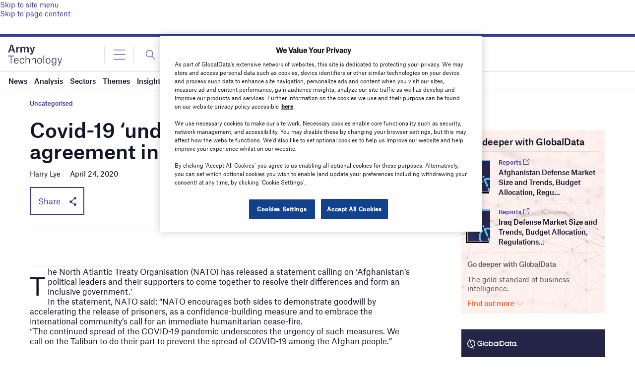

--- FILE ---
content_type: text/html; charset=utf-8
request_url: https://www.google.com/recaptcha/api2/anchor?ar=1&k=6LcqBjQUAAAAAOm0OoVcGhdeuwRaYeG44rfzGqtv&co=aHR0cHM6Ly93d3cuYXJteS10ZWNobm9sb2d5LmNvbTo0NDM.&hl=en&v=PoyoqOPhxBO7pBk68S4YbpHZ&size=normal&anchor-ms=20000&execute-ms=30000&cb=ymir5xcey5h0
body_size: 49392
content:
<!DOCTYPE HTML><html dir="ltr" lang="en"><head><meta http-equiv="Content-Type" content="text/html; charset=UTF-8">
<meta http-equiv="X-UA-Compatible" content="IE=edge">
<title>reCAPTCHA</title>
<style type="text/css">
/* cyrillic-ext */
@font-face {
  font-family: 'Roboto';
  font-style: normal;
  font-weight: 400;
  font-stretch: 100%;
  src: url(//fonts.gstatic.com/s/roboto/v48/KFO7CnqEu92Fr1ME7kSn66aGLdTylUAMa3GUBHMdazTgWw.woff2) format('woff2');
  unicode-range: U+0460-052F, U+1C80-1C8A, U+20B4, U+2DE0-2DFF, U+A640-A69F, U+FE2E-FE2F;
}
/* cyrillic */
@font-face {
  font-family: 'Roboto';
  font-style: normal;
  font-weight: 400;
  font-stretch: 100%;
  src: url(//fonts.gstatic.com/s/roboto/v48/KFO7CnqEu92Fr1ME7kSn66aGLdTylUAMa3iUBHMdazTgWw.woff2) format('woff2');
  unicode-range: U+0301, U+0400-045F, U+0490-0491, U+04B0-04B1, U+2116;
}
/* greek-ext */
@font-face {
  font-family: 'Roboto';
  font-style: normal;
  font-weight: 400;
  font-stretch: 100%;
  src: url(//fonts.gstatic.com/s/roboto/v48/KFO7CnqEu92Fr1ME7kSn66aGLdTylUAMa3CUBHMdazTgWw.woff2) format('woff2');
  unicode-range: U+1F00-1FFF;
}
/* greek */
@font-face {
  font-family: 'Roboto';
  font-style: normal;
  font-weight: 400;
  font-stretch: 100%;
  src: url(//fonts.gstatic.com/s/roboto/v48/KFO7CnqEu92Fr1ME7kSn66aGLdTylUAMa3-UBHMdazTgWw.woff2) format('woff2');
  unicode-range: U+0370-0377, U+037A-037F, U+0384-038A, U+038C, U+038E-03A1, U+03A3-03FF;
}
/* math */
@font-face {
  font-family: 'Roboto';
  font-style: normal;
  font-weight: 400;
  font-stretch: 100%;
  src: url(//fonts.gstatic.com/s/roboto/v48/KFO7CnqEu92Fr1ME7kSn66aGLdTylUAMawCUBHMdazTgWw.woff2) format('woff2');
  unicode-range: U+0302-0303, U+0305, U+0307-0308, U+0310, U+0312, U+0315, U+031A, U+0326-0327, U+032C, U+032F-0330, U+0332-0333, U+0338, U+033A, U+0346, U+034D, U+0391-03A1, U+03A3-03A9, U+03B1-03C9, U+03D1, U+03D5-03D6, U+03F0-03F1, U+03F4-03F5, U+2016-2017, U+2034-2038, U+203C, U+2040, U+2043, U+2047, U+2050, U+2057, U+205F, U+2070-2071, U+2074-208E, U+2090-209C, U+20D0-20DC, U+20E1, U+20E5-20EF, U+2100-2112, U+2114-2115, U+2117-2121, U+2123-214F, U+2190, U+2192, U+2194-21AE, U+21B0-21E5, U+21F1-21F2, U+21F4-2211, U+2213-2214, U+2216-22FF, U+2308-230B, U+2310, U+2319, U+231C-2321, U+2336-237A, U+237C, U+2395, U+239B-23B7, U+23D0, U+23DC-23E1, U+2474-2475, U+25AF, U+25B3, U+25B7, U+25BD, U+25C1, U+25CA, U+25CC, U+25FB, U+266D-266F, U+27C0-27FF, U+2900-2AFF, U+2B0E-2B11, U+2B30-2B4C, U+2BFE, U+3030, U+FF5B, U+FF5D, U+1D400-1D7FF, U+1EE00-1EEFF;
}
/* symbols */
@font-face {
  font-family: 'Roboto';
  font-style: normal;
  font-weight: 400;
  font-stretch: 100%;
  src: url(//fonts.gstatic.com/s/roboto/v48/KFO7CnqEu92Fr1ME7kSn66aGLdTylUAMaxKUBHMdazTgWw.woff2) format('woff2');
  unicode-range: U+0001-000C, U+000E-001F, U+007F-009F, U+20DD-20E0, U+20E2-20E4, U+2150-218F, U+2190, U+2192, U+2194-2199, U+21AF, U+21E6-21F0, U+21F3, U+2218-2219, U+2299, U+22C4-22C6, U+2300-243F, U+2440-244A, U+2460-24FF, U+25A0-27BF, U+2800-28FF, U+2921-2922, U+2981, U+29BF, U+29EB, U+2B00-2BFF, U+4DC0-4DFF, U+FFF9-FFFB, U+10140-1018E, U+10190-1019C, U+101A0, U+101D0-101FD, U+102E0-102FB, U+10E60-10E7E, U+1D2C0-1D2D3, U+1D2E0-1D37F, U+1F000-1F0FF, U+1F100-1F1AD, U+1F1E6-1F1FF, U+1F30D-1F30F, U+1F315, U+1F31C, U+1F31E, U+1F320-1F32C, U+1F336, U+1F378, U+1F37D, U+1F382, U+1F393-1F39F, U+1F3A7-1F3A8, U+1F3AC-1F3AF, U+1F3C2, U+1F3C4-1F3C6, U+1F3CA-1F3CE, U+1F3D4-1F3E0, U+1F3ED, U+1F3F1-1F3F3, U+1F3F5-1F3F7, U+1F408, U+1F415, U+1F41F, U+1F426, U+1F43F, U+1F441-1F442, U+1F444, U+1F446-1F449, U+1F44C-1F44E, U+1F453, U+1F46A, U+1F47D, U+1F4A3, U+1F4B0, U+1F4B3, U+1F4B9, U+1F4BB, U+1F4BF, U+1F4C8-1F4CB, U+1F4D6, U+1F4DA, U+1F4DF, U+1F4E3-1F4E6, U+1F4EA-1F4ED, U+1F4F7, U+1F4F9-1F4FB, U+1F4FD-1F4FE, U+1F503, U+1F507-1F50B, U+1F50D, U+1F512-1F513, U+1F53E-1F54A, U+1F54F-1F5FA, U+1F610, U+1F650-1F67F, U+1F687, U+1F68D, U+1F691, U+1F694, U+1F698, U+1F6AD, U+1F6B2, U+1F6B9-1F6BA, U+1F6BC, U+1F6C6-1F6CF, U+1F6D3-1F6D7, U+1F6E0-1F6EA, U+1F6F0-1F6F3, U+1F6F7-1F6FC, U+1F700-1F7FF, U+1F800-1F80B, U+1F810-1F847, U+1F850-1F859, U+1F860-1F887, U+1F890-1F8AD, U+1F8B0-1F8BB, U+1F8C0-1F8C1, U+1F900-1F90B, U+1F93B, U+1F946, U+1F984, U+1F996, U+1F9E9, U+1FA00-1FA6F, U+1FA70-1FA7C, U+1FA80-1FA89, U+1FA8F-1FAC6, U+1FACE-1FADC, U+1FADF-1FAE9, U+1FAF0-1FAF8, U+1FB00-1FBFF;
}
/* vietnamese */
@font-face {
  font-family: 'Roboto';
  font-style: normal;
  font-weight: 400;
  font-stretch: 100%;
  src: url(//fonts.gstatic.com/s/roboto/v48/KFO7CnqEu92Fr1ME7kSn66aGLdTylUAMa3OUBHMdazTgWw.woff2) format('woff2');
  unicode-range: U+0102-0103, U+0110-0111, U+0128-0129, U+0168-0169, U+01A0-01A1, U+01AF-01B0, U+0300-0301, U+0303-0304, U+0308-0309, U+0323, U+0329, U+1EA0-1EF9, U+20AB;
}
/* latin-ext */
@font-face {
  font-family: 'Roboto';
  font-style: normal;
  font-weight: 400;
  font-stretch: 100%;
  src: url(//fonts.gstatic.com/s/roboto/v48/KFO7CnqEu92Fr1ME7kSn66aGLdTylUAMa3KUBHMdazTgWw.woff2) format('woff2');
  unicode-range: U+0100-02BA, U+02BD-02C5, U+02C7-02CC, U+02CE-02D7, U+02DD-02FF, U+0304, U+0308, U+0329, U+1D00-1DBF, U+1E00-1E9F, U+1EF2-1EFF, U+2020, U+20A0-20AB, U+20AD-20C0, U+2113, U+2C60-2C7F, U+A720-A7FF;
}
/* latin */
@font-face {
  font-family: 'Roboto';
  font-style: normal;
  font-weight: 400;
  font-stretch: 100%;
  src: url(//fonts.gstatic.com/s/roboto/v48/KFO7CnqEu92Fr1ME7kSn66aGLdTylUAMa3yUBHMdazQ.woff2) format('woff2');
  unicode-range: U+0000-00FF, U+0131, U+0152-0153, U+02BB-02BC, U+02C6, U+02DA, U+02DC, U+0304, U+0308, U+0329, U+2000-206F, U+20AC, U+2122, U+2191, U+2193, U+2212, U+2215, U+FEFF, U+FFFD;
}
/* cyrillic-ext */
@font-face {
  font-family: 'Roboto';
  font-style: normal;
  font-weight: 500;
  font-stretch: 100%;
  src: url(//fonts.gstatic.com/s/roboto/v48/KFO7CnqEu92Fr1ME7kSn66aGLdTylUAMa3GUBHMdazTgWw.woff2) format('woff2');
  unicode-range: U+0460-052F, U+1C80-1C8A, U+20B4, U+2DE0-2DFF, U+A640-A69F, U+FE2E-FE2F;
}
/* cyrillic */
@font-face {
  font-family: 'Roboto';
  font-style: normal;
  font-weight: 500;
  font-stretch: 100%;
  src: url(//fonts.gstatic.com/s/roboto/v48/KFO7CnqEu92Fr1ME7kSn66aGLdTylUAMa3iUBHMdazTgWw.woff2) format('woff2');
  unicode-range: U+0301, U+0400-045F, U+0490-0491, U+04B0-04B1, U+2116;
}
/* greek-ext */
@font-face {
  font-family: 'Roboto';
  font-style: normal;
  font-weight: 500;
  font-stretch: 100%;
  src: url(//fonts.gstatic.com/s/roboto/v48/KFO7CnqEu92Fr1ME7kSn66aGLdTylUAMa3CUBHMdazTgWw.woff2) format('woff2');
  unicode-range: U+1F00-1FFF;
}
/* greek */
@font-face {
  font-family: 'Roboto';
  font-style: normal;
  font-weight: 500;
  font-stretch: 100%;
  src: url(//fonts.gstatic.com/s/roboto/v48/KFO7CnqEu92Fr1ME7kSn66aGLdTylUAMa3-UBHMdazTgWw.woff2) format('woff2');
  unicode-range: U+0370-0377, U+037A-037F, U+0384-038A, U+038C, U+038E-03A1, U+03A3-03FF;
}
/* math */
@font-face {
  font-family: 'Roboto';
  font-style: normal;
  font-weight: 500;
  font-stretch: 100%;
  src: url(//fonts.gstatic.com/s/roboto/v48/KFO7CnqEu92Fr1ME7kSn66aGLdTylUAMawCUBHMdazTgWw.woff2) format('woff2');
  unicode-range: U+0302-0303, U+0305, U+0307-0308, U+0310, U+0312, U+0315, U+031A, U+0326-0327, U+032C, U+032F-0330, U+0332-0333, U+0338, U+033A, U+0346, U+034D, U+0391-03A1, U+03A3-03A9, U+03B1-03C9, U+03D1, U+03D5-03D6, U+03F0-03F1, U+03F4-03F5, U+2016-2017, U+2034-2038, U+203C, U+2040, U+2043, U+2047, U+2050, U+2057, U+205F, U+2070-2071, U+2074-208E, U+2090-209C, U+20D0-20DC, U+20E1, U+20E5-20EF, U+2100-2112, U+2114-2115, U+2117-2121, U+2123-214F, U+2190, U+2192, U+2194-21AE, U+21B0-21E5, U+21F1-21F2, U+21F4-2211, U+2213-2214, U+2216-22FF, U+2308-230B, U+2310, U+2319, U+231C-2321, U+2336-237A, U+237C, U+2395, U+239B-23B7, U+23D0, U+23DC-23E1, U+2474-2475, U+25AF, U+25B3, U+25B7, U+25BD, U+25C1, U+25CA, U+25CC, U+25FB, U+266D-266F, U+27C0-27FF, U+2900-2AFF, U+2B0E-2B11, U+2B30-2B4C, U+2BFE, U+3030, U+FF5B, U+FF5D, U+1D400-1D7FF, U+1EE00-1EEFF;
}
/* symbols */
@font-face {
  font-family: 'Roboto';
  font-style: normal;
  font-weight: 500;
  font-stretch: 100%;
  src: url(//fonts.gstatic.com/s/roboto/v48/KFO7CnqEu92Fr1ME7kSn66aGLdTylUAMaxKUBHMdazTgWw.woff2) format('woff2');
  unicode-range: U+0001-000C, U+000E-001F, U+007F-009F, U+20DD-20E0, U+20E2-20E4, U+2150-218F, U+2190, U+2192, U+2194-2199, U+21AF, U+21E6-21F0, U+21F3, U+2218-2219, U+2299, U+22C4-22C6, U+2300-243F, U+2440-244A, U+2460-24FF, U+25A0-27BF, U+2800-28FF, U+2921-2922, U+2981, U+29BF, U+29EB, U+2B00-2BFF, U+4DC0-4DFF, U+FFF9-FFFB, U+10140-1018E, U+10190-1019C, U+101A0, U+101D0-101FD, U+102E0-102FB, U+10E60-10E7E, U+1D2C0-1D2D3, U+1D2E0-1D37F, U+1F000-1F0FF, U+1F100-1F1AD, U+1F1E6-1F1FF, U+1F30D-1F30F, U+1F315, U+1F31C, U+1F31E, U+1F320-1F32C, U+1F336, U+1F378, U+1F37D, U+1F382, U+1F393-1F39F, U+1F3A7-1F3A8, U+1F3AC-1F3AF, U+1F3C2, U+1F3C4-1F3C6, U+1F3CA-1F3CE, U+1F3D4-1F3E0, U+1F3ED, U+1F3F1-1F3F3, U+1F3F5-1F3F7, U+1F408, U+1F415, U+1F41F, U+1F426, U+1F43F, U+1F441-1F442, U+1F444, U+1F446-1F449, U+1F44C-1F44E, U+1F453, U+1F46A, U+1F47D, U+1F4A3, U+1F4B0, U+1F4B3, U+1F4B9, U+1F4BB, U+1F4BF, U+1F4C8-1F4CB, U+1F4D6, U+1F4DA, U+1F4DF, U+1F4E3-1F4E6, U+1F4EA-1F4ED, U+1F4F7, U+1F4F9-1F4FB, U+1F4FD-1F4FE, U+1F503, U+1F507-1F50B, U+1F50D, U+1F512-1F513, U+1F53E-1F54A, U+1F54F-1F5FA, U+1F610, U+1F650-1F67F, U+1F687, U+1F68D, U+1F691, U+1F694, U+1F698, U+1F6AD, U+1F6B2, U+1F6B9-1F6BA, U+1F6BC, U+1F6C6-1F6CF, U+1F6D3-1F6D7, U+1F6E0-1F6EA, U+1F6F0-1F6F3, U+1F6F7-1F6FC, U+1F700-1F7FF, U+1F800-1F80B, U+1F810-1F847, U+1F850-1F859, U+1F860-1F887, U+1F890-1F8AD, U+1F8B0-1F8BB, U+1F8C0-1F8C1, U+1F900-1F90B, U+1F93B, U+1F946, U+1F984, U+1F996, U+1F9E9, U+1FA00-1FA6F, U+1FA70-1FA7C, U+1FA80-1FA89, U+1FA8F-1FAC6, U+1FACE-1FADC, U+1FADF-1FAE9, U+1FAF0-1FAF8, U+1FB00-1FBFF;
}
/* vietnamese */
@font-face {
  font-family: 'Roboto';
  font-style: normal;
  font-weight: 500;
  font-stretch: 100%;
  src: url(//fonts.gstatic.com/s/roboto/v48/KFO7CnqEu92Fr1ME7kSn66aGLdTylUAMa3OUBHMdazTgWw.woff2) format('woff2');
  unicode-range: U+0102-0103, U+0110-0111, U+0128-0129, U+0168-0169, U+01A0-01A1, U+01AF-01B0, U+0300-0301, U+0303-0304, U+0308-0309, U+0323, U+0329, U+1EA0-1EF9, U+20AB;
}
/* latin-ext */
@font-face {
  font-family: 'Roboto';
  font-style: normal;
  font-weight: 500;
  font-stretch: 100%;
  src: url(//fonts.gstatic.com/s/roboto/v48/KFO7CnqEu92Fr1ME7kSn66aGLdTylUAMa3KUBHMdazTgWw.woff2) format('woff2');
  unicode-range: U+0100-02BA, U+02BD-02C5, U+02C7-02CC, U+02CE-02D7, U+02DD-02FF, U+0304, U+0308, U+0329, U+1D00-1DBF, U+1E00-1E9F, U+1EF2-1EFF, U+2020, U+20A0-20AB, U+20AD-20C0, U+2113, U+2C60-2C7F, U+A720-A7FF;
}
/* latin */
@font-face {
  font-family: 'Roboto';
  font-style: normal;
  font-weight: 500;
  font-stretch: 100%;
  src: url(//fonts.gstatic.com/s/roboto/v48/KFO7CnqEu92Fr1ME7kSn66aGLdTylUAMa3yUBHMdazQ.woff2) format('woff2');
  unicode-range: U+0000-00FF, U+0131, U+0152-0153, U+02BB-02BC, U+02C6, U+02DA, U+02DC, U+0304, U+0308, U+0329, U+2000-206F, U+20AC, U+2122, U+2191, U+2193, U+2212, U+2215, U+FEFF, U+FFFD;
}
/* cyrillic-ext */
@font-face {
  font-family: 'Roboto';
  font-style: normal;
  font-weight: 900;
  font-stretch: 100%;
  src: url(//fonts.gstatic.com/s/roboto/v48/KFO7CnqEu92Fr1ME7kSn66aGLdTylUAMa3GUBHMdazTgWw.woff2) format('woff2');
  unicode-range: U+0460-052F, U+1C80-1C8A, U+20B4, U+2DE0-2DFF, U+A640-A69F, U+FE2E-FE2F;
}
/* cyrillic */
@font-face {
  font-family: 'Roboto';
  font-style: normal;
  font-weight: 900;
  font-stretch: 100%;
  src: url(//fonts.gstatic.com/s/roboto/v48/KFO7CnqEu92Fr1ME7kSn66aGLdTylUAMa3iUBHMdazTgWw.woff2) format('woff2');
  unicode-range: U+0301, U+0400-045F, U+0490-0491, U+04B0-04B1, U+2116;
}
/* greek-ext */
@font-face {
  font-family: 'Roboto';
  font-style: normal;
  font-weight: 900;
  font-stretch: 100%;
  src: url(//fonts.gstatic.com/s/roboto/v48/KFO7CnqEu92Fr1ME7kSn66aGLdTylUAMa3CUBHMdazTgWw.woff2) format('woff2');
  unicode-range: U+1F00-1FFF;
}
/* greek */
@font-face {
  font-family: 'Roboto';
  font-style: normal;
  font-weight: 900;
  font-stretch: 100%;
  src: url(//fonts.gstatic.com/s/roboto/v48/KFO7CnqEu92Fr1ME7kSn66aGLdTylUAMa3-UBHMdazTgWw.woff2) format('woff2');
  unicode-range: U+0370-0377, U+037A-037F, U+0384-038A, U+038C, U+038E-03A1, U+03A3-03FF;
}
/* math */
@font-face {
  font-family: 'Roboto';
  font-style: normal;
  font-weight: 900;
  font-stretch: 100%;
  src: url(//fonts.gstatic.com/s/roboto/v48/KFO7CnqEu92Fr1ME7kSn66aGLdTylUAMawCUBHMdazTgWw.woff2) format('woff2');
  unicode-range: U+0302-0303, U+0305, U+0307-0308, U+0310, U+0312, U+0315, U+031A, U+0326-0327, U+032C, U+032F-0330, U+0332-0333, U+0338, U+033A, U+0346, U+034D, U+0391-03A1, U+03A3-03A9, U+03B1-03C9, U+03D1, U+03D5-03D6, U+03F0-03F1, U+03F4-03F5, U+2016-2017, U+2034-2038, U+203C, U+2040, U+2043, U+2047, U+2050, U+2057, U+205F, U+2070-2071, U+2074-208E, U+2090-209C, U+20D0-20DC, U+20E1, U+20E5-20EF, U+2100-2112, U+2114-2115, U+2117-2121, U+2123-214F, U+2190, U+2192, U+2194-21AE, U+21B0-21E5, U+21F1-21F2, U+21F4-2211, U+2213-2214, U+2216-22FF, U+2308-230B, U+2310, U+2319, U+231C-2321, U+2336-237A, U+237C, U+2395, U+239B-23B7, U+23D0, U+23DC-23E1, U+2474-2475, U+25AF, U+25B3, U+25B7, U+25BD, U+25C1, U+25CA, U+25CC, U+25FB, U+266D-266F, U+27C0-27FF, U+2900-2AFF, U+2B0E-2B11, U+2B30-2B4C, U+2BFE, U+3030, U+FF5B, U+FF5D, U+1D400-1D7FF, U+1EE00-1EEFF;
}
/* symbols */
@font-face {
  font-family: 'Roboto';
  font-style: normal;
  font-weight: 900;
  font-stretch: 100%;
  src: url(//fonts.gstatic.com/s/roboto/v48/KFO7CnqEu92Fr1ME7kSn66aGLdTylUAMaxKUBHMdazTgWw.woff2) format('woff2');
  unicode-range: U+0001-000C, U+000E-001F, U+007F-009F, U+20DD-20E0, U+20E2-20E4, U+2150-218F, U+2190, U+2192, U+2194-2199, U+21AF, U+21E6-21F0, U+21F3, U+2218-2219, U+2299, U+22C4-22C6, U+2300-243F, U+2440-244A, U+2460-24FF, U+25A0-27BF, U+2800-28FF, U+2921-2922, U+2981, U+29BF, U+29EB, U+2B00-2BFF, U+4DC0-4DFF, U+FFF9-FFFB, U+10140-1018E, U+10190-1019C, U+101A0, U+101D0-101FD, U+102E0-102FB, U+10E60-10E7E, U+1D2C0-1D2D3, U+1D2E0-1D37F, U+1F000-1F0FF, U+1F100-1F1AD, U+1F1E6-1F1FF, U+1F30D-1F30F, U+1F315, U+1F31C, U+1F31E, U+1F320-1F32C, U+1F336, U+1F378, U+1F37D, U+1F382, U+1F393-1F39F, U+1F3A7-1F3A8, U+1F3AC-1F3AF, U+1F3C2, U+1F3C4-1F3C6, U+1F3CA-1F3CE, U+1F3D4-1F3E0, U+1F3ED, U+1F3F1-1F3F3, U+1F3F5-1F3F7, U+1F408, U+1F415, U+1F41F, U+1F426, U+1F43F, U+1F441-1F442, U+1F444, U+1F446-1F449, U+1F44C-1F44E, U+1F453, U+1F46A, U+1F47D, U+1F4A3, U+1F4B0, U+1F4B3, U+1F4B9, U+1F4BB, U+1F4BF, U+1F4C8-1F4CB, U+1F4D6, U+1F4DA, U+1F4DF, U+1F4E3-1F4E6, U+1F4EA-1F4ED, U+1F4F7, U+1F4F9-1F4FB, U+1F4FD-1F4FE, U+1F503, U+1F507-1F50B, U+1F50D, U+1F512-1F513, U+1F53E-1F54A, U+1F54F-1F5FA, U+1F610, U+1F650-1F67F, U+1F687, U+1F68D, U+1F691, U+1F694, U+1F698, U+1F6AD, U+1F6B2, U+1F6B9-1F6BA, U+1F6BC, U+1F6C6-1F6CF, U+1F6D3-1F6D7, U+1F6E0-1F6EA, U+1F6F0-1F6F3, U+1F6F7-1F6FC, U+1F700-1F7FF, U+1F800-1F80B, U+1F810-1F847, U+1F850-1F859, U+1F860-1F887, U+1F890-1F8AD, U+1F8B0-1F8BB, U+1F8C0-1F8C1, U+1F900-1F90B, U+1F93B, U+1F946, U+1F984, U+1F996, U+1F9E9, U+1FA00-1FA6F, U+1FA70-1FA7C, U+1FA80-1FA89, U+1FA8F-1FAC6, U+1FACE-1FADC, U+1FADF-1FAE9, U+1FAF0-1FAF8, U+1FB00-1FBFF;
}
/* vietnamese */
@font-face {
  font-family: 'Roboto';
  font-style: normal;
  font-weight: 900;
  font-stretch: 100%;
  src: url(//fonts.gstatic.com/s/roboto/v48/KFO7CnqEu92Fr1ME7kSn66aGLdTylUAMa3OUBHMdazTgWw.woff2) format('woff2');
  unicode-range: U+0102-0103, U+0110-0111, U+0128-0129, U+0168-0169, U+01A0-01A1, U+01AF-01B0, U+0300-0301, U+0303-0304, U+0308-0309, U+0323, U+0329, U+1EA0-1EF9, U+20AB;
}
/* latin-ext */
@font-face {
  font-family: 'Roboto';
  font-style: normal;
  font-weight: 900;
  font-stretch: 100%;
  src: url(//fonts.gstatic.com/s/roboto/v48/KFO7CnqEu92Fr1ME7kSn66aGLdTylUAMa3KUBHMdazTgWw.woff2) format('woff2');
  unicode-range: U+0100-02BA, U+02BD-02C5, U+02C7-02CC, U+02CE-02D7, U+02DD-02FF, U+0304, U+0308, U+0329, U+1D00-1DBF, U+1E00-1E9F, U+1EF2-1EFF, U+2020, U+20A0-20AB, U+20AD-20C0, U+2113, U+2C60-2C7F, U+A720-A7FF;
}
/* latin */
@font-face {
  font-family: 'Roboto';
  font-style: normal;
  font-weight: 900;
  font-stretch: 100%;
  src: url(//fonts.gstatic.com/s/roboto/v48/KFO7CnqEu92Fr1ME7kSn66aGLdTylUAMa3yUBHMdazQ.woff2) format('woff2');
  unicode-range: U+0000-00FF, U+0131, U+0152-0153, U+02BB-02BC, U+02C6, U+02DA, U+02DC, U+0304, U+0308, U+0329, U+2000-206F, U+20AC, U+2122, U+2191, U+2193, U+2212, U+2215, U+FEFF, U+FFFD;
}

</style>
<link rel="stylesheet" type="text/css" href="https://www.gstatic.com/recaptcha/releases/PoyoqOPhxBO7pBk68S4YbpHZ/styles__ltr.css">
<script nonce="8YBSLy6c_Z2UVjPYRi4XIA" type="text/javascript">window['__recaptcha_api'] = 'https://www.google.com/recaptcha/api2/';</script>
<script type="text/javascript" src="https://www.gstatic.com/recaptcha/releases/PoyoqOPhxBO7pBk68S4YbpHZ/recaptcha__en.js" nonce="8YBSLy6c_Z2UVjPYRi4XIA">
      
    </script></head>
<body><div id="rc-anchor-alert" class="rc-anchor-alert"></div>
<input type="hidden" id="recaptcha-token" value="[base64]">
<script type="text/javascript" nonce="8YBSLy6c_Z2UVjPYRi4XIA">
      recaptcha.anchor.Main.init("[\x22ainput\x22,[\x22bgdata\x22,\x22\x22,\[base64]/[base64]/[base64]/bmV3IHJbeF0oY1swXSk6RT09Mj9uZXcgclt4XShjWzBdLGNbMV0pOkU9PTM/bmV3IHJbeF0oY1swXSxjWzFdLGNbMl0pOkU9PTQ/[base64]/[base64]/[base64]/[base64]/[base64]/[base64]/[base64]/[base64]\x22,\[base64]\\u003d\\u003d\x22,\x22fcKxTMOGGMKrwpLCtMOldFFQw5UKw5UKwqrCjkrCksKNOsO9w6vDrTQbwqFbwoNzwp1vwqzDulLDhk7CoXtZw6LCvcOFwqTDrU7CpMO3w7vDuV/CqibCoynDvcO/Q0bDigzDusOgwrfCscKkPsKJVcK/AMOtH8Osw4TCosOWwpXCmnkzMDQgZnBCVMKVGMOtw5fDvcOrwopkwpfDrWI4O8KORRFJO8OLYWJWw7Y/wr8/[base64]/DmMOlwr4mwozDrmrCtsOuJ8KGwphjMD0LITXCsA4eDRzDsBjCtVQ4wpsdw7/ClSQed8KYDsO9ZcK4w5vDhmtQC0vCtcOrwoU6w543wonCg8K/wotUW10oMsKxQ8KywqFOw416wrEEcsK8wrtEw5ZWwpkHw4DDicOTK8OsXhNmw4/Ck8KSF8OVIQ7Cp8OBw43DssK4wp0oRMKXwpnCij7DksK/w4HDhMO4TsO6wofCvMOWJsK1wrvDhcO9bMOKwo9WDcKkwqnCpcO0dcOsC8OrCCfDqWUew7Rww7PCp8KNCcKTw6fDlVZdwrTCm8KnwoxDXQ/[base64]/DiMKRw5kZATEQTMK/w4A7w6HCqic/wqAqXcOmw7E1wrIxGMOAfcKAw5LDgMKYcMKCwo0fw6LDtcKHFgkHOcKnMCbCoMOiwplrw7lbwokQwovDsMOndcKvw57Cp8K/wogVc2rDg8K5w5LCpcKwGjBIw43DlcKhGWPCosO5wojDhcOnw7PCpsOBw4MMw4vCqcKmecOkXsOMBAPDs1PClsKrYy/Ch8OGwrfDvcO3G0cdK3QMw59VwrRxw7ZXwp5xIFPChEzDqiPCkEEXS8ObHSYjwoEmwo3DjTzCjcOmwrBoQ8K5USzDownChsKWZGjCnW/CjyEsScO1cmEodlLDiMOVw4suwrM/bcOew4PClkfDvsOEw4gIwo3CrHbDhhcjYhnCsk8aX8KzK8K2AcOybMOkBsOdVGrDsMKcIcO4w6HDgsKiKMKNw5NyCHnCl2/DgQDCuMOaw7txdBbCtx/CuXVPwrpaw7Fww4d9RkB4wo8fDcOIw5l5wqJaDl/DgcOpw5nDqcO7wo44Yy7DthwGK8KzGsOBw68VwrrCjsOwHcOkw6PDt1LDrhHCjWbCgxbDiMKKICDDqDxSFCHCtcOowqbDksKVwoLCp8O3wpjDgClsThllw5vDmyxoZFo6Yl4fZMO6wpTCjjdTwr3DqyJqwqAIc8K+BsODwp3CjcOPbjHCsMKWJ2Q2wq/DjcOhVSsxw5B6S8OwwrTDicOCw706w6FNw7fCr8OGMcOCHU4gbsO0wqABwoXCtsKmEMKZw6fDmx/DgMK7YMKJY8KDw5VQw7XDhQZKwpPDmsKIw7/[base64]/OsOEwrcMw5Zew6rDq8Opwps3wqXDusK5wqdEwpTDl8Ktwq7Dl8Klw7VncVXDssOsWcOjwrbDtAdYwrDDlg8hw7MCw5MucsK8w7Y4w5RDw7HDlD4HworDncOxVHbCj0wDbGIow5VBMMKpXRMqw4BDw6bDmMOSKcKcZcOsZhDCgcKRZy/Cl8K+C1wDNMO0w7jDpiLDoEs3FcKeRH/CucKIfgcyasOxw5bDnMOzFXdLwq/DtzvDs8K3wrXCgcOew5IXwpXClDMMw495wodEw4I7WQjCocK3wrYYwodVIUcSw5ASH8OZw4HDuAVgFcOme8K1DsKYw4/[base64]/[base64]/DlEYTJ0p2w7LDqkwHwo4dw4UQZn5VSMOxw50zwp4xT8KRw4sZaMKSGcKdDwTDqMOUdDxMwrbDnMOhIxlEHW/Dr8O9w7M4EzYbwok1wrDDucO8KcOAwrpow4PCkgjClMKLwqbDrMKiB8OhbcKgw6DCn8KTFcKILsKgwoLDuhLDnkbClkpVMynDisOfwq3DtSvCscOKwrxPw6jCl285w5nDtA9hcMKjZmPDtEbDsnnDmz/[base64]/wqxpWMOLSm9Cc8Ojw7XDqVsaw63DjMOIwqUqUcKRPMOFw6ZRwrjCkiXDh8Krw4HCr8OBwp93w73Dn8K7cz9/w43Cp8KzwosoXcOwZSk5w5glMVrDoMOrwpNEXMOFKTwKw7/CrDdAeXVmKMOwwr/DiXV7w6AJX8KNP8OnwrHDpU3CkgLCscONdsOLYhnCuMOtwrPCig0iwo1Qw7c5BMKywr0UYg3CpW4IUXlmE8KHwp3CjQdtdHRJwqTCjcKofMOSw4TDgUnDk0jChsOhwqAifxl3w60OFMKBLcOyw6rDt1QacsK8wrtrVMO6wqPDggjDt3/CqwIKV8O8w7dpwqBJw6FsU0bCtcO3TXogEsKDcFwtwoghP1jCpcKQwrk7U8OtwoFkwo3DpcK0wpsEw5PCjWPDl8OTwrZww5TCi8KLw48ewr97A8KjBcKFSSVzwpjCosOBwqHDtg3DlA4Cw4/[base64]/DrcKLJxZFJMO9MMOFwp/DknfDpsOrwpnCtcOzSMOwY8KZXsOEw6HCi2TDpWB0wp/CsGJkfDF8wpABckorwqvDkVDCrMO6UMOKacKLLsKQwonClMO9bMO9wo7DucKPfsK/wq3DhsKNKGfDlyfDsCTDkSp+KykgwpTCsB7CkMKNw7HCqcOgwq56LMKgwrVoCmx/wqwmw5Zcw6fDuwEqw5XCjDFXQsOiw4vCqsOEdnTCk8OUFsOoOsK4Di8uQVfCjMKTCsKbwqJEw7TCthgNwqQQw5jCk8KHaHljQgouwqzDni7Cv0TCkFvDncOaH8Kbw4HDrirDo8KoagvCkzgsw4sBa8KJwp/DssOjBcO7wqHChsK7XCbCon/DjQrDvmXCsx4iw7ZfGsOiesO5w4J/WcOqwqjCmcKKwqsOC37CpcOSXFAadMOxZsK+XinCqTTCg8OXw7BaFRvCriNYwqQiMsO8cEtXwrrCtMONLcKvwozCmRlSBsKoUikte8KrAznDp8KCZVrCjMKIwo1hVcKbw7LDmcKtPT0rMyHDr3seScK6ZBjCpMOWwoXCiMOiCMKEw4ZucsK/[base64]/CrFsJYjrDjULCs8OGRcOewrF3wpfCusOvwpHDkMO2HXx2YUzDg0Atwr/DjgMCfsOfNcKhw63DmcOVwp7CgsKRw6RrRcOCw6HCpsKaT8KXw7oqTsKAw6fCrcO2csKbTg/CjDjDg8Osw40eTEAgYsKXw6DCvcOdwphCw79/w5UBwppfw5g6w69LKsKTLUViwoDDm8OnwprCn8OBUTI9wo/CqsOnw7tcDwXCgsOFwqQhXsKnVDFTNMKIJydyw51uM8OvBzNSecKzwrZbK8KvQhLCqUURw6JkwqzDqsOxw4rDnlTCssKbYsOhwr7Cl8KURSvDtcKmwrvClxrCgHAdw5DClwIhw54MRwnCjcK/wrnDmErCk0HDgsKNwp9nw4MOw6JBwqddw4DDgSNpLMOTMsK3w5LCuyR/wrghwpMnc8OowrrCigHDg8KcHsONQMKCwoHCjXrDpgZlw5bCucKNw7sjwrsxw7zClsOdfSPDp0hWGWvCtzfCmyvCtDBOIxzCrcK7IRJ5wrnCnELDpMKODsKxEm9ufcOYXMKHw6zCpVfCocKeDsKhw6XCr8OSwo9WDgXCtsKTw7wMw4/DvcO0S8KeVsKVwpLDtsOLwpI3OcOxYMKCW8OPwqIHw5dRRENbdhbClsKlKEHDu8Orw5Vgw6zDnMOpcHnDgH1zwrrCjEQQbxINdcO4Y8KLXzBKw6PDiSdFw5rCiHNeJsOKN1XDlcOnwoZ7wqZVwop1w7LCuMKBwoXDg2/CnApJw6l4QMOnHHbDm8ONHsOuESrCmgdNw7vCtkrCv8ORw5zCnHZHAijCv8Kxw4B0QsKawohawqfDiz3Dm0kow4QbwqR8wqDDvjB/w6kTEMKrfAN0RyTDg8OGPgPCvcOkw6Rtwox1w4LCq8Olw50YcsOWw7gJeSrDl8K9w6YuwqYLWsOmwqpyE8KLwrTChEbDrGLCrMOBwo0BXHQuwrp/[base64]/[base64]/w7TCiF0pUMKaMsKow4LDjFR0w5gqw5/Cm8O3wpvCgWJKwopNw4k8w4XDmx0Bw7FAPH00wowNT8OBwqLCswAVw5tge8Obwo/CpsKww5HCkWchV1pSS1vChcKgIGTCrwc5T8OWA8OXwo0Xw5DDjcOuH0t9G8KeVsOifsOCw4E7wprDvMOaHsK2CsO/[base64]/ZXQMw4LCpsKRwod1f1vCpzrDpkPDkX0dNSnCjADCgsKQHsOFwpcRYRo3w7QaFinDnyFccw8FOgNBFQEIwpdiw44uw7Y+GMO8KMOxblnCiF9WdwjCksOrwofDvcOowrFmXMKqHhPCvVrDqnZ/wrwKd8OsWAxWw5YNw4DCqMO4woEJRFclwoA9R3PCjsKoSR5kQ1dBE04nWm1Hw7tOw5XCiS4UwpMVw6dCwoU4w5Qpwp8Cwpk8w7DDvirCvERQw7jDrlJSBhACRX08woJlDGQJbUXCqcO7w4/DhW7DpVjDrh3DlFxtC1dJV8Oyw4XDsCBKSMOow51iw73CvMOBw4Udwpt8JsKPGsKeC3TCp8ODw4crC8Ksw5lMwqTCrBDDpsOPJzPCl1ovYgnCgsO/Y8K3w7cCw5nDiMOVw5XCssKCJsOqwod9w5vCvCrCi8OKwpLDmMKGw7BiwqJZRXhPwqoycsOoGMKjw78Cw5DDu8O6w5k4JxvCvcOLw4fChC7DpMKDEcOywqjDlcK0w4zCh8Kaw7DDgmkAOR4PUMO1b3XDl3HCswYoWAMXasOww6PCj8Knc8K4w5sxLcK/RcO/[base64]/DugZWNMOmwrM/GMK7w7tlRMOQOcKHejBqwqPDvMOQwpPCp2sjwp9dw6fCszjDi8KAYkM1w7NNw4ViEDfDt8OLWVXDjxcKwoV6w5YlS8OTYiFOw4zCs8K0acKuw5sSwolsfRdeZDTDgwYxJsOGOBfDmMOjP8KGDFxIccOGHcKZw6XDhhnChsOywrwdwpFlOG93w5bCg3YebMOTw64Zwo/[base64]/QB8iw7xKJk3DsUo2HkzCoMOAwoIcSCbCgVPCiVDDhhM6w7V3w7/DgMKOwqnCscKrw7fDr3PDnMKmHxHDusODGcKGw5MtOMKEbsOpw6oiw7AVKBjDhCnDt1InXcK0BX7CtUzDqW1bTAhtw5AYw4tLwrg8w73DuUnDkMK4w4w2VsKmC3nCjispwq/DlcObW2NUaMKhAsOGRTPDr8KDBQRXw7sCNsKMQ8KiGVRBNcK6wpfDkARCw7EJwoDCjD3CkSjCkRgidnHDocOqwozCr8KZTm7Cn8O7YTQoAV5/w4zCl8KKRcK2ExTCu8OtSxkcBwEDw6s/ScKiwqbCnsOTwqlvfsOuHmNLwpzCkQoEKMKpwqPDnWdiXm0/w63Dl8KDGMONw5DDo1dwG8KYGknDrVTCih4Hw60KAsO3RsKpw5vClRHDu30+OsOMwqhhTsO/w63Du8KQwrs9KG0VwpXCksOSfCBWS3vCoU0eccOoTcKHK3t8w6LDmyHCpsK/b8OJf8KlJ8O9TMKUJcOPwp9Owp5HcBDDqCMpMk/DoADDjCw3wqAeDg5tdx8iNlTClcK1VMKJAsKYw5/[base64]/[base64]/[base64]/MMKkGzIGw7I0LsOlYFRQw5rDu8OHdlbCtsOUAW9WFcKvUcKGaUnDjjlLw7U0Fi/[base64]/CnlILw53CgMOnwo4MJnDDssOywoFcFcOjdsO7w4YfFsKZNG54K3jDmcK7AMOYHMORHTV1acO7CMK2SmVcEhDCt8Ozw4JZHcKbbk5LT0Jawr/CnsO9CXTCgXfDiivDuQvCksKzwocYBsO7wrrCuRvCs8OvaQrDnV04SBRrYsK8ccKaeGvDuW12w7oCTwjDmcK1w4vCo8K6JSciw6nDsUFiEifCusKQwq7CqsKAw67DnMKUw7PDtcKjwppOQUTCm8KyFVQMCsOKw44tw7/Dt8Orw7jCtAzDhcO/wqrCg8OYw44LQsKtdFTDmcOxUMKUb8Ogw6/DhzhDwqJuwr0PC8KCGUDCksKMw7LDpG3DhsOYwp7CgcOpYzsDw7XClsOPwpvDqGdqw4ZcQsKIw79xOcOUwpEswpVZX1tdflvDlhNYfgRXw6J5wpHDu8KtwozChBFkwr10wpROF2oswo/DssO3esOuR8KWUcKOckg6w5NgwpTDuHPDizrCiXtjFMOGwp8qD8Ofw7MpwrvDh2PCuz4fwovDjMK4w5/[base64]/CgMOww4VHwobDpwbCu8KTASgPw7/Ckx3DjcKpR8KNS8KvHU/CsnZVTsOJKMONP03CtMOQw4Q1HXTDgxkbX8KAwrbDnMKxNMOOAsOPCsKaw5DCp0vDnhLDgMKvacKHwo94wp7DhDFAamjDjz3Cu3dzfwhrwqTDpgHCksKgB2TDg8K9bMODDcKDYWPCrsK7wrTDq8O2Oz/ChHrDqW4Rw6PCh8Kmw7TCocKSwpxaeADCgcKcwrdWN8OKw6nDtgzDp8Ogwp3DgVBSdMOXwpM7KsKowpfCkiR3Cg7DnWMWw4LDs8Kmw7o6XDLCtA9Vw7jCvWoIJkLDnWhoTcOcwqRkDsO7VCp9w53DqsKpw7zDmsO5w7jDoULDhMOPwq7ClBLDoMO/wqnCpsKDw7Z+NAjDncKAw5PDoMOrBRcRKWDCiMODw75KLsOgIsO1w65hJMKTw7s9w4XCvMO9wojDqcKkwrvCuyfDtR/CoXvDqMOYS8OKd8KzKMKuwo/CmcOVc17CpFI0w6EswpdGw6/ChcK+w7pVw6XCnygQWmt6wo4Lw6HCrx3CtFIgwrDCulQvLWbDnCgEwq7Ctm3Dk8K0ZzxkHcKgw4fCl8KRw4RfPsKow6DCsR/[base64]/[base64]/Ds8OySMOpOcKHw4fCpsKPwr47wojDtcOlEMOXw4Z6w4pSVS4aBgJ+wr3CksKaJCXDvsKIW8KABMKMI1PCpMO3wqTDhUUeTBPDpcK6X8Ouwo0GEjTCt1d5wqLDtyzCjEnDmcOJf8OjTFrDvi7Ctw/ClsKfw4jCocOSw5rDqjhrwpfDrcKYf8O0w4oKW8KjaMOow4FEMMOOwq90UcKqw4vCvw9aOjTCp8OHfhVswrBOw4zDmMOiNcKHwpUEwrHCkcO/VHIfI8OEDcOuworDqm/DucKpwrfCt8O1a8OwwrrDtsKPUDfDusKyJ8O3wqk6VDFYO8KMwo9aP8KtwoXCkwrClMKJblDCiVfDhsKqJ8KEw5TDmsKaw6NHw4Mow5cKw7lWwqjDs1RKwq7DocObYX5Kw4Y/wrNWw6Yfw7YuVcKJwoPCpgp+GsKyI8OQw4fDvMKUPgvCpG7CicKAMsKfYH7CnMOLwpfDuMO0Q3vCsWsPwqcXw6PCml4WwrA9Q0XDv8KQH8OIwqbCsSd9woQIeArCgHHDpz47HMOvDz/Dkz7DjE7DlsK6dcK5cV/DssOJDDsUVsKrdkLChMKnUsOCT8O9wqlgSjjDicKfLsOnF8O/wobDnMKgwqHCqULCt10FPMODf0XDl8K+wopVworDssODwr/CqFMHw4Y7w7nCrm7Cm3hmGRIfSsOQw6fCisOOKcKrOcOwUsOKRBpyZyxnWMK7wol7Yh3CtsK5woDCvCY8w63CsAptDMKfGiTDj8KnwpLDp8OmDllGMcKlW0DCmjsdw7nCmcKDC8ORwozDrgXCiTPDoXHCjjbCtcO9w5/DpMKhw5twwqvDik/DksOiGwI1w5MPwpfDoMOMwq/Ch8OYwqpnwoDDgMKAKUrCtUXCvntDPMOFd8OhAklYMD7DuVElw5NswqnDu24uwog/w6xkGAvDt8KvwoDChcO/Q8O5F8OTfkPDjm3CmUjCgsK5Kn/[base64]/[base64]/DqWvDtULCvMKMw4bDqVnCscKYw4PDrMKURltQT8KpwpPCrMO2ZE3DmmvCk8KXWlzCk8K0U8KgwpfDpWTDn8Oaw6zCugZAw6hcwqfChsOqwpvCk0dtfRzDtlDDhMKoBMKAZgMdOhcWQ8KywpJNwqjCpmMtw6x3wp5rHGl+wr4IKB/CukDDnBB/wp1Qw7nCqsKDXcK7NSgxwpTCk8KbNyx7wpYMw5lTZT7CrMOowoQ3HMOyw5zDlGdHO8OZw6/[base64]/[base64]/Cgi/CjMKKw53CnxzDgMOdw6nDlsOfw6hvwqwnIMOZTDfCjcK9wrzCjX7CnMOIw6DDoAEgOsOHw5DCiA7CpVDCosK3K2vCvwPCtsO5QnPCvnhrWcKUwqTDvRUtVCjCtMOOw5BGVEscwp3Dmz/DrmRrAHVnw4/DuAsNGjwdMQjCpQRQw4TDhHjCmi7DkcKcwqXDh1MSw7JVKMOXw6LDuMKQwqfDh11Pw5kDw4zClcKQEzMew5HDtsKpw5/CgTnDkcOAGzojwrlDcBwdwp3DjBc5w79Ww45aY8K7cX82wrZUdsOsw7QRc8Kcwp3DuMOpwpUVw5zCv8OCSsKDw5/DgsONPMO8YcKQw58NwqjDhjppS3jClh4vBxzDssKxwpDDmsO1wqTDgMOewqLCi0Fkw6XDp8KQw6LDlD9zcMOBVmpVWwXDq2/Ds1vCgcOuUMO/[base64]/[base64]/BsOVwo4Xwo8eJ8K8IcOcwqxhEXwAFsKXwrbCjQDCgyE4wotxw7DCqMKbw7ZuXXjCvWstw4MEwrnDgMK8S24KwpnCmkYbACQqw5fDh8KDccO/wpbDosOkw6/DlMKiwr5wwoVsGzpTScOawqTDuQQTw4DCsMKKYMKBw6/DgsOTwpXDrMO8w6DDsMOvwqbDkibDljHDqMKKwoloJ8O2wrY6bSXDkzAlJD3Di8OAFsK6ecOVw6LDpRhoWsKNBkbDl8KsXMOYwrVPwpwhwokiDsKWw5l0ecObSQRIwqlVw6DDvDjCmGQ+M3/Cp2vDqxBSw6gKw7rCgnkXw6rDjsKlwq1/[base64]/[base64]/Dl8KEEBnDpV7DoQgsLWpaBFbDpMKVUMKYLcKMVMK/KMKrZMKvMsO3w4HCgRkvTMK3VE8+w6XChx/ChMOawrHCnBvCuEgBw6Biw5DDvkxZwpbCkMOjw6rDtEvChVzDjxDCoFMyw7fClGgrFcKqBG7DmsOsWMOYwq/Cizo1bcKjJBzComTCuhcJw49pwr3CliXDmGPDolfChEd0TcO2CsKgIcOhBXfDrcOywr0cw5rCjsOFwqvCl8Ktwp7CpMORwp7DhsOdw74PV3B9Z1nCgMKqSXxmwphjw6sSwrXDggrDvcOLf3vCgTzDnljCtms6NW/DmSRpWgkGwqMVw7IQUQ3DmMK3w63DrMOLTUxuw4kBH8KUw4ROwoABTsO9w4DCjAMSw7thwpbDoxBNw5hVwpnDjyzCjGfDr8O7wrvDg8KzM8Ktw7XCjXI/[base64]/CpkTCpinCmcOzUcONw7dww5hpwrN4w63DlADDm1ovWUUBbnTDgkvDohjCoCJyLMKSwphxw57Ci2/Dj8K9w6bDncKwWRfCu8KlwqR7w7fCrcK7wqBWcsKYWMOewozClMOcwrBbw7sxJ8KvwqPCrsOQKMKbw78VPsKywps2ZRPDoXbDg8OLasKzSsOMwrLDiDwhUsK2c8O0wrl+w6hWw6pWw61JBsO8UUPCsV5nw7g6HVZ9FmfCjcKcwoM1RsOCw6DCu8OZw69DQ2RZacK/w6haw7djDTwVeXDCkcKiMFTDtsK5w7haDjzCisKTwoDCp3HDswzDisKaZljDtQ84LkbCqMOVwrTCl8OrR8KCCE1Wwp4/wqXCpMKww6/DmQ8hYWNGWAsPw6Vmwo89w7QBXcOOwqo+wrZswrjCuMOcAsK0Kx1FcxjDvsOzw6UVL8OJwoAfRcK4wpMTHMKfLsOwbcORIsK4wqTDjQbDjsKVV2txPMOWw4Jcw7zCqHBMHMOWwqYoKhvDnyU8Hj4/bwvDusKdw4jCiXvCpMK7w40cw4UHwoIJHMOXwr0Ew70ew6nDvFV0AcKlw4c0w5YowrbCg0McMnvCucOccTIJw7DCs8ORw4HCvm/Dt8KCFkADemM/wqc+wrbDvxPCn11Jwp5IWVjCqcKcNMOoUMKCwpjDocKPwpzCshvDmmw1w7jDgsOTwodhesKrGmPChcOcV3DDlTROw7RqwqYkXlDCiFl6wr/[base64]/CsDPDlcO2wppaNMOoasKTDMKBwpdkw4BiwpkWw6x5w5oMwqYSCDlgKcKewoU7w4HCt0seADUJw5XCqx9/w5U3wocbw6DDkcKXw6zCuzA4wpYzJ8OwHsOSd8O3RcO4SUbClx9HaxhJwqXCqsK3dsO3MQXDr8KUWMO0w45OwprCsVXCjcOnw4/CnhTDucOJwprDnQPDpUbCrMOGw7zDuMKcJcKGC8KJw6B/HMK3woYsw4DCgcK4cMOlwpjDlBdTwrjDsEcBw4YowrzDjEhwwobDl8O1wq0GbcKRYsOfUzzCrRZkVHgbN8O0f8Kfw4sLOFbDlBPClG3Cq8OkwqHCiiUIwp/[base64]/w4pvw5fDvhA4w6BdwofDv8O9ZxERw7V2b8KeJ8OqNxJiw6LDu8OzYnB1wp7CpUUVw5xEM8K5woEnwqJQw489HcKNw4Q/w6MdfC5nXMOdwop+wqXCvXIRRmzDjw9ywqLDu8Kvw4Zpwp/CpHNuUMOxVMOdCFgWwoByw5vDqcOBeMOxwporwoNbYcK4w7U/byw+FsOZJ8K4w5TDi8OQdcOpTn/CjyljH35RTm4qw6jCt8O/TMKKGcOcw7DDkRrCuCnCniBtwoZVw4jDpjwLN04/YMOcbkM9w4vCjV/CgcKmw6dPwpjCtMKYw5bDkMKZw7smwozCpVFOw57CjMKkw6vDo8OZw6bDrCEOwoFqw5HDr8OLwo7DtXHCucO2w45pJQkcHlDDiHBOfAvCq0PDtA4ZQ8Kdwq/CokHCg11iGMKvw4RrIMKZAzvCk8KEwqUtNMOtPlHCrcOQwo/DucO/wr/[base64]/w7wgDcOWIGt2w7vDm8K/woRNwrAhw6lyXsOwwonDhMODGcKoOXpSwprCjcOLw73Dhh3DmDDDk8KhZcO2Pi4fw67DnsOOwrgqLyJww7TDrg7CssOQcMO8wq9CaU/DkmPCrDlWwpNPAE5+w6Rdw6nDs8KwNVHCnlXCi8OAYhvCoiHDhsOhwqslwojDs8OvC0fDqlIXMyTDqsOswpTDosOawrhgasO8acK9wrF5RBw0YMOtw4cHwoVIMXdnNBpPIMOdw4M6VTcgbCzCuMK7KsOPwrHDtGbDscKkRTTCtU/Cr3FdQ8O0w6EWwqvDvMKzwqpMw41Tw4IxE1gfLFgAKAvChsK7asKhZSw9FsKgwqAxHsOKwoZ7ccKJACwUwq5ADMO/wqXCj8OdZBtXwrpkw4HCgzjDrcKEw4dnDgjCuMK9w7TCuCZ1OcKxwojDj3DDkMK7w5U6w6J4FnDCqMKVw7zDrnTCmMKwWcO1Aw4xworDuic6QAQewqt8w63CisOywqXDm8O+wr/DgErCmMOvw5IJw4A2w6lHMMKMw63CjWzCvAHCkBBfLcKkN8KmDms7w6QxSMOew44Lw4FAMsK2w5IawqN2bMO7w75dIsOrHcOaw5QKwq4YYcOcwoRKaxc0UUdBwowRCxrCoHxiwr3DqgHDlsOBZx/Cr8OXwobDhsKzw4cMwoQveTR4THZuB8OEw7JkTlgUwrAoVMK3wpnDhcOoajbDmMKYw7NaBUTCqDgdwp1/wodmCcKEwpfCuCtJGsKYw4huwrjDjxPDjMORF8KWQMOdKUzDrAXCn8Oww7fCnjYQdcOww6TCg8OnNn3DmsK4wolHwrbChcOvKMOxwrvCmMOpw6PDv8O+woHClsKSCcKPw5rDiVVLJGfCucK/w7HDjMOZPTggb8KmeFlmwpIvw6XDkMORwqzCtl7CiE0DwoZVBsK8HsOHRsKuwow8w6zDn2ENw6lfw7vCj8Kyw6BEw7pGwq3DlsKuRzQGwplsKcKWfcOxfsKFUSvDlAccWsOmworCgcOiwq99wroHwrk6wrpjwr9GSVjDiQV9Zw/[base64]/[base64]/w5tpZmNcMXHCiXPCoC3CicK4wp/DucKeXcOoNcK8w4o5DcKjw5NOw5daw4NYwoY9eMOOw4TDkmLCnMKlPzREOcKZw5XDmC1Uw4B2Q8KWRcK1XxnCt0Fhd2bCtTJQw6gbSsKxCsOQw4PDuW/CuSvDtcKmUcOXwpXCoUfCil/CrEDCrz8ZL8OHw7/DmSM9wpRpw5nCqgJ0AnA0OgMswozDpRvDpMOYVjXCpsOOWjtvwr8nwrVpwr1uw63DmlILw5zDlx7Cm8O6ennCqGQxwpbCihADaULChBU9csOERHPCskYlw7bDmsKqwpYdSETCs1EUMcKCJsOswqzDtgDCp3jDu8OpWsOWw6zCoMO/w51RHADDqsKKYcKxw6Z1OsOaw7F4wrDDmMKlOsKVwoYSw60VPMOrK23DsMOSwqlKw7rCnMKYw4/[base64]/[base64]/DpMOiw4nClcKqwo3DuXFVwrwyEwTCtcKfw7BbJcKKQGFnwq16cMOaw4vDlW0HwojDvn7DuMODwqoPSRHCm8KPw6MKGTzDvsO8WcOTCsOwwoA6w48HASvDs8OdIsOGHMOgElrDjVxrw5DCi8OVTHPCu0XDkXRVwqXDhzYHNcK9Y8O7woDDjWgGwq/ClHPDt0HCtnvDsFzCoBDDq8OMwpIHf8KfY1HDmh3Ck8OCZ8OqfH/[base64]/[base64]/d8O2w5EEwocxfmAWw5FHw5M/DDJEwo8nw5TDj8ObwoTCrcOfV0DDjgTCvMO/wogCwoBOwoo4w6giw459wp3DosOlPcKkV8OILUgrwqLDgsKYwrzCgsOBwr1aw6HDgMOjCRUEMsK+BcOqBG8twqjDmcO7CMO6ZxY0w5DDuHjCm0MBFMK+a2pWwo7Cr8OYw6jDiQAow4NYwrbCr1/CvR3DssOpwpzCs1pyV8K+wqLCtQ3CtxIpw4NGwqLDjcOEKSZxw6IBwqjDlMOow75TB0TDksOGRsONMcKTEU5KTy46QcOew5I/MxXCkcK2RsOYVsKuwqbDmcOcwqZFbMKwG8KUYFxcdsO+R8K/FsK7w64mH8OmwrLDicOaY1LCj3vCscKUKsKAw5Esw4LDrcKhw7zCp8KpVjzDqMOcXmvDmsKUw43Cr8KVQnbCnsKMcsKiw6gbwqrCmcKcRCTCvWdWScKXwqbCjlvCpUZ7Z2bCqsO0aWbCmXbCt8K0KDkXS3rDmUfDisKjWxHCqlzDscO4C8ODw6A5wqvDoMKJwrQjw6/DrwsewpDCpDTDtyrDn8KOwpw0NjrDrMOGw63CgRPCsMKECsOZwowqCcOuIkXCusKnwoPDtETDvURvwp5hIVY/[base64]/Dn8KaesKGw5TDksOhwrDDj0V4UDvCnsKtaMKSwrhSekRnw5MJK1fDuMOKw5jDs8OcO3DCjjzDgEDCnMO6woYoZTXDgMOpw59AwpnDoxgoCMKBw5IJIz/DjGYEwpvCusOfJsOTQcOGw40lXcOGw4fDhcOCw6dmZsKZw5PDtypmWMK/wp/ClE/DhcKBVn19I8OxMcKyw78oBsONwqo2UWYSw5cuwp09w53DliTDrsKFbUR8wrgTw64jwpgYw4F1HsKqV8KCa8OAwqgOwoU5wpHDlDl6wqpXw4HCr2XCoHwGcjtZw4NrHsKpwr3Cp8OOwr/CvcKJw5Uhw59kw7ZywpJkw5DDlQfCrMK6G8OtV0lFKMK2wph/[base64]/CrHrCkz1rw4cIwpHComPCgjbCknDDvcKLGMObw7Vqb8OWNXDDlcObwoHDnFUReMOgworDuDbCvlhCH8KzcmjDnMKxVBvCoRDDrMK7HcOOwrlkWw3CuDjCuBJuw5fDjn3DuMOnwrAsTjN9agJHJC5QNcO4w7MFZmTDq8Ozw5fDlMOnw7/DjmnDgMOZw7TDoMO8w4MVfFnDmWkLw7HDqcOGF8Oxw5fDrhjCpH8CwpktwrJvYcONwrjCgcK6ZQlqKBLDrzB0wpHDjcKhw7RUcXrCmXAhwoFRa8OFw4fCqm8nwrgsBMKIw48gw54gCgZTwqJONF0/UBHCisOpwoMuw4XDigdiHsO5OsOGwqlGXQbCmzBfw7IJIMK0woBLPRzClcO9wq59RlYRw6jCml4SVHoLw6M5dcKFbsKPL1pDG8OTGTrCn3jCnxF3QCBwCMO/[base64]/Ck8OpKVLCrVfDm8OCXcKCw5wjwprCk8OdwrMAw69TSh8iw5/CqcO9LsOgw5JAw5zDt3rClhTCtsOVw5nDo8OBJMKhwrw3wq7CtsOwwpQxwrLDpjfDgR3DrHZLwqnCvGTCvhJ3U8KhbsOaw4EXw73DoMOoaMKSO1lVXsOkw6TCssOLw4HDtcKTw7LCtMOxf8KgbDHClE7DoMKow6zCnMO1w4/CqcKwDMOjw4UQUWJkHWLDqcOnG8Olwp5Ww6Ylw4vDksKew6k/wrjDrcOFU8KAw7hNw60zOcOVfznCiVTCtX5xw6rCjMKlNA7CkXc9MWjCvcK6dMOVwpt0w47DvsO/CiZQL8OpH1BEZMOJeVvDhBtDw4DCnWlDwrjCtk7CtSQTw75cwrPDkcKpw5DCnDMMKMOrBMKINgZDWmbDmwDCjsKFwqPDlgszw5zCnMK6LcK7F8O5BsKuwrPCiz3CisOiwp4yw5kywq/DrS3CsBBrJcOUw6bDpcKowogUf8OXwpfCt8OzFQvDhDPDjg/Dr3kebnHDrcO/wq1yCmzDq0pvcHA8wo5Ow5/DuQ15T8O+w6x2VMK3eiQDw4Q+dsK1w44Fwpd8IGRMbsOXwqVdVEXDsMKEPMKaw70AGsOjwoY9b2vDjX/CtCbDtCzDs0RCw7AFH8OSwr8Yw6c3d2PCq8OTLsKCw5LCjELDqB4hw4HDhG3Co3LCrMO0wrXCtDgoIEDDicOow6BcwrtZVcKUImTCucKew7XDlkA8AE7ChsO+wqtYSHzCrMOlwqkBw5PDpMOTI3V4QcOhw5RxwrzDvcOpKMKWw73CisKUw41OBnxqwr7CrA/Cn8KUwo7CoMKkEMO+w7TCtXVWw6/CtV4wwoTCnWgBwpEewp/[base64]/DlG4YXT83G8OrfT/[base64]/Du27DpsO2XxLCkVhRwrx/w7XCjsKWV35wwqUaw6vCtGzDrk/DuDTCucOnADPCl0JtGH8iwrc4woPCqMK0eDIIw6gARW5+akkZMjvDgMKAw6zDvG7DmRZvMwsawpvDpUbCrArCjsKXL2HDnsKROQXDscKSGBklMWt+BHc4ZhbDhyxxwpscwrQtOsOyQsKDwqTDoBBqEcOyRUPCn8KJwo/ClsOZwqfDs8ORw7vDmC7Ds8KHNsK9wo5ow43CnXfCiV3CuGAEw7kWVsOdLynDm8Krwr8WRcKfJR/[base64]/PMKbesOTw5ctwp1vw6/CicK8woIbw4/DtMOawqPCmcOdR8ONw7pQR38dFcK8YlXDvT/CqW3CksK1TVAuw7p2w7UPw6jCgClEwrXCl8KowrYQOcOjwqvCthcqwoVdW0LCiG4gw5JRDQ5URDPDuiBHZBpLw5YWw6RHw6TCr8OQw7fDp2DDhwxzw4nCh31NSj7Cs8OTezocw60+bCTCvMK9wqLCvX3DsMKiwqh4wqHDpcOdHMONw4kbw4/Cs8OkSMKpKcKrw5/CswHCoMOQc8Otw7Bbw7RYSMOTw4FHwpA2w6XCmyDDlnTDryh8fcKFTMKHdcKcwq0zaVMkH8OpUw7Cvw9wJMKew6Z4OCFqwpfDjGXCqMKlUcOuw5rDoyrDq8KTw6vChHxSwoXChGbCt8Oxw6BfZMKrGMOowrHCizdcMcKvw4N/U8OCw49iw55RLxkrwqbDk8O2w6toDcOWw5jDiCl5WcOww4ErMcKuwpF7BcOZwrfCjnbCgsKRT8KKIn3DtmUkw6nCoU/[base64]/[base64]/a0t8fMKVMypKVzfChMKUwqEWw4sPDBfDocOnacOlDMOjw4rDkMKMNARIw6nCqyV9wr94JcK/[base64]/[base64]/CqFkmwpfCqcKFXcOewrLDuVIsMA3CmMKlw7XCusOwFgJZaz4kdcKlwpTCjcK9w5rCv3XDuybCn8OCwprDokZsHMKBOsObN3JeVsO1wr4dwp0MVXDDv8OaUwFUKsOmwqXCtR9tw5VpFlkfXE/CvkDCvsK8w5TDi8OAAQXDosKAw5bDoMKwMnRdcBzDqMONc1nDsVkNwrYAw6dPCyrDoMO+wp8NOzZXW8KCw7R+U8K2woBybkpVJ3HDgHs7BsOzwqtCw5HCuGnDtsKAwrpFRMK1Qmd2K1sxwqXDp8OKBsKxw4rCnCZZSUjCp0sZwp1AwqzCknx6U0tIwr/Ci3hAbUdjKsOYHcOmw584w4/DhR/DoWZNw5TDgAYsw63CqAQUP8O9wr1YworDocKXw4fCoMKuBsOpw6/Ds1Icw7l0woxiHMKjBMKawoNsQMKQwrcTw5ABGsOLw5YkKTLDksOXwpcjw506SsKZIsOSwqzCm8OYQTFycz3DqR3CpyjCjMKmWMOnwqPDr8OeGDwSHB/CoV4GFCBtM8KDw4w9wrQ8F0gePsO8wrw4QMOkwo53QMK6w4Upw6rCvhjCvgJyGsKjwpfCnsKhw47Dp8OHw7PDosKFw7zDn8Kaw5Vqw5dsC8KSY8KUw5d3w4/[base64]/CkAESwpJ5w7fDuMOiMsKJw7/CpcK4QcOeMilww6Zew4xgwp/[base64]/DmLDjsOEUMKTwpzCm1nDt8KJEMKQUzzCvCbDusKvGS3CrHjDtcKfecKgdl4vYAdqISrCvcKvw6tzwrNWb1I4w5/[base64]/DksKQwoAVTcKGelzDlcOrw4zCuVvCrMOzw5nDu8OuS8OgOmjCqsKvw6PDmBkabz/DkG/DoBPDvcK7Mnl8QMOTEsKJNzQEOComw5p1YinCp2RtC1NGIsOocQ7Cu8O5wqPDoQQZEMOTazjCgTjDhcKXCXVdwoJJbGXDpVQpwqjDsEnDssKdBC7CqsOGw6cBLcOoI8OSbmLDih9UwpzDiDPCoMKjw7/DqMKWIgNPwr5Tw7wbMcKEScOewpTCuWtvw5bDhQgaw7/Dt0rCoFkJwrYlQMOQUcK4wrtjc1PDjA\\u003d\\u003d\x22],null,[\x22conf\x22,null,\x226LcqBjQUAAAAAOm0OoVcGhdeuwRaYeG44rfzGqtv\x22,0,null,null,null,1,[21,125,63,73,95,87,41,43,42,83,102,105,109,121],[1017145,217],0,null,null,null,null,0,null,0,1,700,1,null,0,\[base64]/76lBhnEnQkZnOKMAhmv8xEZ\x22,0,1,null,null,1,null,0,0,null,null,null,0],\x22https://www.army-technology.com:443\x22,null,[1,1,1],null,null,null,0,3600,[\x22https://www.google.com/intl/en/policies/privacy/\x22,\x22https://www.google.com/intl/en/policies/terms/\x22],\x22kBIxEm0m7PTYwmCWZVurjAyj/8avw0qUsJDY4pppO3A\\u003d\x22,0,0,null,1,1769066406536,0,0,[79,215],null,[105,5,192],\x22RC-d5X5z4zOJMgN_w\x22,null,null,null,null,null,\x220dAFcWeA4QZAhHtdudx6t8YNIPs5YvDGOC-t4Cmhl6XwniWjxKO1nkNbZxe4yjr80uWK8j3KLsY3Fm8O0DBP2UHGtvza36Vf6cgQ\x22,1769149206560]");
    </script></body></html>

--- FILE ---
content_type: text/html; charset=utf-8
request_url: https://www.google.com/recaptcha/api2/aframe
body_size: -250
content:
<!DOCTYPE HTML><html><head><meta http-equiv="content-type" content="text/html; charset=UTF-8"></head><body><script nonce="Kiy4fyAiSuT3085Qc--C8g">/** Anti-fraud and anti-abuse applications only. See google.com/recaptcha */ try{var clients={'sodar':'https://pagead2.googlesyndication.com/pagead/sodar?'};window.addEventListener("message",function(a){try{if(a.source===window.parent){var b=JSON.parse(a.data);var c=clients[b['id']];if(c){var d=document.createElement('img');d.src=c+b['params']+'&rc='+(localStorage.getItem("rc::a")?sessionStorage.getItem("rc::b"):"");window.document.body.appendChild(d);sessionStorage.setItem("rc::e",parseInt(sessionStorage.getItem("rc::e")||0)+1);localStorage.setItem("rc::h",'1769062820254');}}}catch(b){}});window.parent.postMessage("_grecaptcha_ready", "*");}catch(b){}</script></body></html>

--- FILE ---
content_type: application/javascript
request_url: https://ml314.com/utsync.ashx?pub=&adv=&et=0&eid=92620&ct=js&pi=&fp=&clid=&if=0&ps=&cl=&mlt=&data=&&cp=https%3A%2F%2Fwww.army-technology.com%2Funcategorized%2Fcovid-19-underscores-need-for-peace-agreement-in-afghanistan-nato%2F&pv=1769062803870_arnm8z72m&bl=en-us@posix&cb=5046590&return=&ht=&d=&dc=&si=1769062803870_arnm8z72m&cid=&s=1280x720&rp=&v=2.8.0.252
body_size: 747
content:
_ml.setFPI('3658479020729172129');_ml.syncCallback({"es":true,"ds":true});_ml.processTag({ url: 'https://dpm.demdex.net/ibs:dpid=22052&dpuuid=3658479020729172129&redir=', type: 'img' });
_ml.processTag({ url: 'https://idsync.rlcdn.com/395886.gif?partner_uid=3658479020729172129', type: 'img' });
_ml.processTag({ url: 'https://match.adsrvr.org/track/cmf/generic?ttd_pid=d0tro1j&ttd_tpi=1', type: 'img' });
_ml.processTag({ url: 'https://ib.adnxs.com/getuid?https://ml314.com/csync.ashx%3Ffp=$UID%26person_id=3658479020729172129%26eid=2', type: 'img' });
